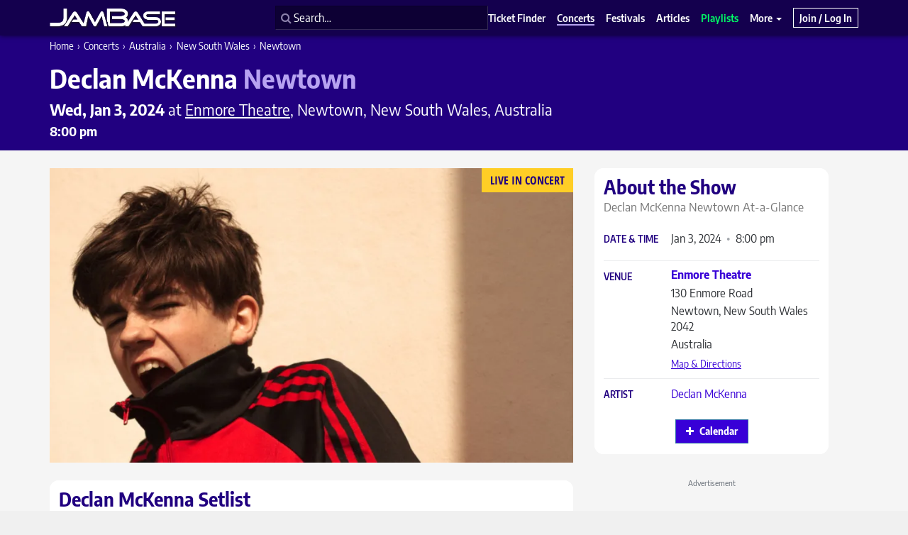

--- FILE ---
content_type: application/javascript; charset=utf-8
request_url: https://www.jambase.com/wp-content/cache/autoptimize/js/autoptimize_single_deaabe997ec56a75701cf96b7259746d.js?ver=1763747580
body_size: 2133
content:
!function($){window.jb_setup_add_content=function(){if(!jb_algolia_client){setTimeout(function(){jb_setup_add_content();},100);return;}
var bands_index=jb_algolia_client.initIndex(jb_algolia_indexes.bands_index_slug);var venues_index=jb_algolia_client.initIndex(jb_algolia_indexes.venues_index_slug);var festivals_index=jb_algolia_client.initIndex(jb_algolia_indexes.festivals_index_slug);var addBandDataset={source:$.fn.autocomplete.sources.hits(bands_index,{hitsPerPage:10,analyticsTags:['frontend','add_content','add_band']}),displayKey:'post_title',name:'bands',templates:{suggestion:function(suggestion){return'<span class=\"ap-name\">'+suggestion._highlightResult.post_title.value+'</span> <a href=\"'+suggestion.permalink+'\" target="blank">View</a> <a href=\"\/edit\/suggest-band-changes?bid='+suggestion.ID+'\" target="blank">Suggest Edit</a>';},empty:function(){return'<div class="ap-empty">No bands match that name.</div>';},footer:function(){return'<div class="ap-empty"><button type="button" class="btn btn-primary add-this-band-confirm">Add This Band</button></div>';}}};var $band_name_input=$('form.add-band .gfield.band-name input');$band_name_input.autocomplete({debug:true,hint:false,cssClasses:{prefix:'ap'}},[addBandDataset]).attr('autocomplete','dont-autocomplete');$(document).on('click','.add-this-band-confirm',function(e){$(this).closest('.ap-dropdown-menu').hide();$(this).closest('li').next('li').find('input').focus();});$('form.add-band').on('submit',function(e){$band_name_input.removeAttr('disabled');$('#modal-add-content-saving').modal('show');});var addBandDataset_AddShow={source:$.fn.autocomplete.sources.hits(bands_index,{hitsPerPage:10,analyticsTags:['frontend','add_content','add_show'],numericFilters:'is-retired-or-deceased != 1'}),displayKey:'post_title',name:'bands',templates:{header:'<div class="ap-header"><span style="text-transform:none;">Click the band name to select it.</span></div>',suggestion:function(suggestion){return'<a class="add-band-to-show" data-bandid="'+suggestion.ID+'">'+suggestion._highlightResult.post_title.value+'</a>';},empty:function(){return'<div class="ap-empty">No bands match that name.</div>';},footer:function(){}}};$(document).on('click','.add-band-to-show',function(e){$(this).closest('.ap-dropdown-menu').hide();var band_id=$(this).attr('data-bandid');var $band_input=$(this).closest('.algolia-autocomplete').children('input');$band_input.attr('data-bandid',band_id).attr('disabled','disabled');;var $field_group=$(this).closest('.gfield_list_group');var $band_id_input=$field_group.children('td:nth-child(2)').find('input');$band_id_input.attr('value',band_id);$band_id_input.val(band_id);var $band_change_button=$field_group.children('td:nth-child(3)').find('.change-band-button');$band_change_button.fadeIn(300);$('#add-band-button').slideDown(300);});$(document).on('click','.add_list_item',function(e){$(this).removeAttr('target');jb_add_show_enable_empty_band_typeaheads();$(this).closest('tr').next('tr').find('input').focus();});$(document).on('click','.delete_list_item',function(e){$(this).removeAttr('target');});$(document).on('focus','.gfield.band-name.gfield_error input',function(e){jb_add_show_clear_band_errors();});function jb_add_show_clear_band_errors(){$('.gfield.band-name').removeClass('gfield_error').find('.validation_message').slideUp(300);}
window.jb_add_show_enable_empty_band_typeaheads=function(){var show_add_band_button=false;$('.band-name .gfield_list_group td:first-of-type input').each(function(){$id_field=$(this).parent().next('td').find('input');if(''==$(this).val()||''==$id_field.val()){$(this).removeAttr('disabled').autocomplete({debug:true,hint:false,cssClasses:{prefix:'ap'}},[addBandDataset_AddShow]).attr('autocomplete','dont-autocomplete');}else{$(this).attr('disabled','disabled');show_add_band_button=true;};});if(show_add_band_button){$('#add-band-button').slideDown(100);}};$(document).on('click','#add-band-button',function(e){var $add_item_btn=$('.band-name .ui-sortable tr').last().find('.add_list_item');$add_item_btn.click();});jb_add_show_enable_empty_band_typeaheads();var addVenueDataset_AddShowOrFest={source:$.fn.autocomplete.sources.hits(venues_index,{hitsPerPage:10,analyticsTags:['frontend','add_content','add_show_or_fest'],numericFilters:'is-permanently-closed != 1'}),displayKey:function(suggestion){return suggestion.post_title+' - '+suggestion.address_simple;},name:'venues',templates:{header:'<div class="ap-header"><span style="text-transform:none;">Click the venue name to select it.</span></div>',suggestion:function(suggestion){return'<a class="add-venue-to-show-or-fest" data-venuename="'+suggestion.post_title+'"  data-venueaddr="'+suggestion.address_simple+'" data-venueid="'+suggestion.ID+'">'+suggestion._highlightResult.post_title.value+' &nbsp;<small class=\"text-muted\">'+suggestion.address_simple+'</small></a>';},empty:function(){return'<div class="ap-empty">No venues match that name.</div>';},footer:function(){}}};var $venue_name_input=$('form.add-show-or-fest .gfield.venue-name input');var $venue_id_input=$('form.add-show-or-fest .gfield.venue-id input');$venue_name_input.autocomplete({debug:true,hint:false,cssClasses:{prefix:'ap'}},[addVenueDataset_AddShowOrFest]).attr('autocomplete','dont-autocomplete');if(''!=$venue_name_input.val()){$venue_name_input.autocomplete('open').focus();}
$venue_name_input.on('blur',function(){$venue_name_input.autocomplete('close');});$(document).on('click','.add-venue-to-show-or-fest',function(e){$(this).closest('.ap-dropdown-menu').hide();console.log($(this));console.log($(this).closest('.ap-dropdown-menu'));var venue_id=$(this).attr('data-venueid');$venue_id_input.attr('value',venue_id);$venue_name_input.attr('disabled','disabled');var $change_venue_button=$(this).closest('.gfield').find('#change-venue-button');$change_venue_button.fadeIn(300);});$('.gfield.venue-name .ginput_container').css('overflow','visible');$(document).on('click','#change-venue-button',function(e){$(this).fadeOut(200,function(){$venue_name_input.attr('value','').removeAttr('disabled').autocomplete('close').autocomplete('val','');$venue_id_input.attr('value','');});});$(document).on('focus','.gfield.venue-name.gfield_error input',function(e){jb_add_show_clear_venue_errors();});function jb_add_show_clear_venue_errors(){$('.gfield.venue-name').removeClass('gfield_error').find('.validation_message').slideUp(300);}
if(''!=$venue_name_input.val()&&''!=$venue_id_input.val()){$venue_name_input.attr('disabled','disabled');$('#change-venue-button').fadeIn(300);}
if(typeof $('form.add-show-or-fest .datepicker').datepicker!=="undefined"){$('form.add-show-or-fest .datepicker').datepicker();}
$('form.add-show-or-fest .datepicker').on('changeDate',function(e){$target=$(e.target);var date=e.format('m/d/yy');var date_formatted=e.format('M d, yyyy');$dropdown=$target.closest('.dropdown');$dropdown.removeClass('open');$select_date=$dropdown.siblings('.select-date');$select_date.find('select').val(date);$input=$target.closest('li').find('input');$input.attr('value',date);});$(document).on('focus','.gfield.show-date-yyyymmdd.gfield_error input',function(e){jb_add_show_clear_date_errors();});$(document).on('click','#dropdown-toggle-show-date',function(e){jb_add_show_clear_date_errors();});function jb_add_show_clear_date_errors(){$('.gfield.show-date-yyyymmdd').removeClass('gfield_error').find('.validation_message').slideUp(300);}
$('form.add-show').on('submit',function(e){$(".ui-sortable input").each(function(){$(this).removeAttr('disabled');});$venue_name_input.removeAttr('disabled');$('.gfield.show-date-yyyymmdd input').removeAttr('disabled');$('#modal-add-content-saving').modal('show');});$('form.add-video').on('submit',function(e){$(".ui-sortable input").each(function(){$(this).removeAttr('disabled');});$('.gfield.performance-date-yyyymmdd input').removeAttr('disabled');$('#modal-add-content-saving').modal('show');});$('form.add-livestream').on('submit',function(e){$(".ui-sortable input").each(function(){$(this).removeAttr('disabled');});$venue_name_input.removeAttr('disabled');$('.gfield.show-date-yyyymmdd input').removeAttr('disabled');$('#modal-add-content-saving').modal('show');});var addVenueDataset={source:$.fn.autocomplete.sources.hits(venues_index,{hitsPerPage:10,analyticsTags:['frontend','add_content','add_venue']}),displayKey:'post_title',name:'venues',templates:{suggestion:function(suggestion){return'<span class=\"ap-name\">'+suggestion._highlightResult.post_title.value+' &nbsp;<small class=\"text-muted\">'+suggestion.address_simple+'</small></span> <a href=\"'+suggestion.permalink+'\" target="blank">View</a> <a href=\"\/edit\/suggest-venue-changes?vid='+suggestion.ID+'\" target="blank">Suggest Edit</a>';},empty:function(){return'<div class="ap-empty">No venues match that name.</div>';},footer:function(){return'<div class="ap-empty"><button type="button" class="btn btn-primary add-this-venue-confirm">Add This Venue</button></div>';}}};var $add_venue_venue_name_input=$('form.add-venue .gfield.venue-name .ginput_container input');$add_venue_venue_name_input.autocomplete({debug:true,hint:false,cssClasses:{prefix:'ap'}},[addVenueDataset]).attr('autocomplete','dont-autocomplete');$(document).on('click','.add-this-venue-confirm',function(e){$(this).closest('.ap-dropdown-menu').hide();$(this).closest('li').next('li').find('input').focus();});$('form.add-venue').on('submit',function(e){$add_venue_venue_name_input.removeAttr('disabled');$('#modal-add-content-saving').modal('show');});var addFestivalDataset={source:$.fn.autocomplete.sources.hits(festivals_index,{hitsPerPage:10,analyticsTags:['frontend','add_content','add_festival']}),displayKey:'post_title',name:'festivals',templates:{suggestion:function(suggestion){return'<span class=\"ap-name\">'+suggestion._highlightResult.post_title.value+'</span> <a href=\"'+suggestion.permalink+'\" target="blank">View</a> <a href=\"\/contact\/general?subject=Suggest%20Edit for '+suggestion.post_title+'%20('+suggestion.ID+')\" target="blank">Suggest Edit</a>';},empty:function(){return'<div class="ap-empty">No festivals match that name.</div>';},footer:function(){return'<div class="ap-empty"><button type="button" class="btn btn-primary add-this-festival-confirm">Add This Festival</button></div>';}}};var $festival_name_input=$('form.add-festival .gfield.festival-name input');$festival_name_input.autocomplete({debug:true,hint:false,cssClasses:{prefix:'ap'}},[addFestivalDataset]).attr('autocomplete','dont-autocomplete');$(document).on('click','.add-this-festival-confirm',function(e){$(this).closest('.ap-dropdown-menu').hide();$(this).closest('li').next('li').find('input').focus();});$('form.add-festival').on('submit',function(e){$festival_name_input.removeAttr('disabled');$venue_name_input.removeAttr('disabled');$(".ui-sortable input").each(function(){$(this).removeAttr('disabled');});$('.gfield.start-date-yyyymmdd input').removeAttr('disabled');$('.gfield.end-date-yyyymmdd input').removeAttr('disabled');$('#modal-add-content-saving').modal('show');});$fest_start_input=$('.gfield.start-date-yyyymmdd input');$fest_start_input.on('change',function(){check_fest_date_span();});$fest_end_input=$('.gfield.end-date-yyyymmdd input');$fest_end_input.on('change',function(){check_fest_date_span();});$('form.add-festival .datepicker').on('changeDate',function(e){check_fest_date_span();});function check_fest_date_span(){var start=$fest_start_input.val();var end=$fest_end_input.val();if(!start||!end)return;if(end<start){var message='<div class="gfield_description validation_message">The end date must be on or after the start date.</div>';$fest_end_input.closest('li').addClass('gfield_error').append(message);return;}
$fest_end_input.closest('li').removeClass('gfield_error').find('.validation_message').hide();start=new Date(start.split('/')[2],start.split('/')[0]-1,start.split('/')[1]);end=new Date(end.split('/')[2],end.split('/')[0]-1,end.split('/')[1]);var timeDiff=Math.abs(end.getTime()-start.getTime());var diffDays=Math.ceil(timeDiff/(1000*3600*24));fest_duration=diffDays+1;}};$(function(){jb_setup_add_content();});$(window).load(function(){});}(window.jQuery);

--- FILE ---
content_type: application/javascript; charset=utf-8
request_url: https://www.jambase.com/wp-content/cache/autoptimize/js/autoptimize_single_1de1002ae85e89cd14f6ecd038fb35f1.js?ver=1763747583
body_size: -161
content:
(function($){$(document).ready(function(){if(navigator.share){$('.jb-webshare-wrapper').show();}
$(document).on('click','.jb-webshare-button',function(e){e.preventDefault();const $button=$(this);const title=$button.data('share-title');const description='';const url=$button.data('share-url');const post_type=$button.data('share-post_type');navigator.share({title:title,text:description,url:url}).then(()=>{try{const ga_event_args={'hitType':'event','eventCategory':'Webshare','eventAction':'Share '+post_type,'eventLabel':title,nonInteraction:true}
console.log(ga_event_args);try{__gaTracker('send',ga_event_args);}catch(err){}}catch(err){}}).catch(console.error);});});})(jQuery);

--- FILE ---
content_type: application/javascript; charset=utf-8
request_url: https://www.jambase.com/wp-content/cache/autoptimize/js/autoptimize_single_385a1d5fdd52eb1f3efe7b05d5332651.js?ver=1763747580
body_size: 480
content:
(function($){class jbMyJamBaseSystemFeedback{constructor(){this.$feedbackWrapOuter=$("#jb-my-jambase-system-feedback-wrap-outer");this.$feedbackWrap=$("#jb-my-jambase-system-feedback-wrap");this.$feedbackMessages=$("#jb-my-jambase-system-feedback-messages");this.$closeButton=this.$feedbackWrapOuter.find('.close-button');this.$content=$('#content');this.hideTimeout=null;this.isHiding=false;this.closeButtonClicked=false;this.autoHideDelay=4500;this.slideDurationHide=750;}
init(){this.attachEvents();}
attachEvents(){this.$closeButton.on('click',(event)=>{this.closeButtonClicked=true;this.hideSystemFeedback(event);});this.$feedbackMessages.on('mouseover touchstart',(event)=>this.interruptHide(event));this.$feedbackMessages.on('mouseout touchend',()=>this.restartAutoHide());}
showSystemFeedback(){let windowHeight=$(window).height();let footerOffset=$('#site-footer').length&&$('#site-footer').is(':visible')?$('#site-footer').offset().top:windowHeight;let feedbackWrapHeight=this.$feedbackWrapOuter.outerHeight();let positionTop;let pixFromBottom=50;var scrollTopOffset=getNavbarsHeight();if($('#jb-page-anchors-wrap').length){scrollTopOffset=scrollTopOffset-$('#jb-page-anchors-wrap').outerHeight(true);}
positionTop=scrollTopOffset+5;console.log('Window Height:',windowHeight,'Footer Offset:',footerOffset,'Feedback Height:',feedbackWrapHeight,'Pix From Bottom:',pixFromBottom);console.log('Position Top:',positionTop);this.$feedbackWrapOuter.css('top',positionTop+'px').addClass('jb-my-jambase-system-feedback-visible');this.startAutoHide();}
calculateAdhesionOffset(adheredElements=[]){let adheredOffset=0;adheredElements.forEach(selector=>{let $element=$(selector);if($element.length>0&&$element.css('position')==='fixed'&&($element.css('bottom')===0||$element.css('bottom')=='0px')){adheredOffset+=$element.outerHeight();}});return adheredOffset;}
hideSystemFeedback(event){if(event){event.preventDefault();}
this.isHiding=true;this.$feedbackWrapOuter.removeClass('jb-my-jambase-system-feedback-visible').css('top',);this.stopAutoHide();setTimeout(()=>{this.isHiding=false;this.closeButtonClicked=false;this.$feedbackWrapOuter.css('top',0);},this.slideDurationHide);}
startAutoHide(){this.hideTimeout=setTimeout(()=>this.hideSystemFeedback(),this.autoHideDelay);}
stopAutoHide(){clearTimeout(this.hideTimeout);}
interruptHide(event){if(this.closeButtonClicked){return;}
this.stopAutoHide();if(this.isHiding){this.$feedbackWrapOuter.addClass('jb-my-jambase-system-feedback-visible');this.isHiding=false;}}
restartAutoHide(){this.startAutoHide();}}
$(document).ready(function(){window.jb_my_jambase_system_feedback=new jbMyJamBaseSystemFeedback();window.jb_my_jambase_system_feedback.init();});})(window.jQuery);

--- FILE ---
content_type: application/javascript; charset=utf-8
request_url: https://www.jambase.com/wp-content/cache/autoptimize/js/autoptimize_single_b904b2d085f3ca46c04d8902c9135b7e.js?ver=1763747580
body_size: 8
content:
(function($){class jbMyJamBaseTrack{constructor(jbMyJamBaseFormsInstance){this.forms=jbMyJamBaseFormsInstance;}
init(){}
trackItem(args={},onSuccessCallback){const userId=args.userId||null;const postId=args.postId||null;const postTitle=args.postTitle||null;const postType=args.postType||null;if(!userId){this.forms.showFeedback('error','User ID is not available.');return;}
if(!postId){this.forms.showFeedback('error','Post ID is not available.');return;}
$.ajax({url:ajaxurl,type:'POST',data:{action:'jb_my_jambase_track_item',user_id:userId,post_id:postId,post_title:postTitle,post_type:postType,security:this.forms.nonce},success:(response)=>{console.log('trackItem - response');console.log(response);if(response.success){response.data.quickTrackArgs=args;if(typeof onSuccessCallback==='function'){onSuccessCallback(response);}}else{this.forms.showFeedback('error',response.data);}},error:(jqXHR,textStatus,errorThrown)=>{this.forms.showFeedback('error',errorThrown);},complete:()=>{}});}}
$(document).ready(function(){window.jb_my_jambase_track=new jbMyJamBaseTrack(window.jb_my_jambase_forms);window.jb_my_jambase_track.init();});})(window.jQuery);

--- FILE ---
content_type: application/javascript; charset=utf-8
request_url: https://www.jambase.com/wp-content/cache/autoptimize/js/autoptimize_single_e00f0a85cc1c94558f4e98a56e91c116.js?ver=1763747580
body_size: 1655
content:
!function($){var JB_Edit_Show=(function(){var edit_show={};function JB_Edit_Show(options){var firstname=options.firstname;var lastname=options.lastname;var orig_button_text='';this.fullname=firstname+" "+lastname;}
JB_Edit_Show.prototype.say_name=function(){return this.fullname;};JB_Edit_Show.prototype.skip_approval=function($modal_body){return($modal_body.find('.skip-approval').is(':checked'))?1:0;};JB_Edit_Show.prototype.save_date_and_time=function($button){var $modal_body=$button.closest('.modal-body');var jambase_show_id=$modal_body.find('#jambase_show_id').val();var show_date=$modal_body.find('#jambase_show_date').val();var show_date_formatted=$modal_body.find('#jambase_show_date_formatted').val();var jambase_band_ids=$modal_body.find('#jambase_band_ids').val();var venue_id=$modal_body.find('#jambase_venue_id').val();var $date_orig_input=$modal_body.find('#show-date-orig');var date_orig_yyyymmdd=$date_orig_input.val().replace(/-/g,'');var $show_time_orig_input=$modal_body.find('#show-time-orig');var show_time_orig=$show_time_orig_input.val();var $doors_time_orig_input=$modal_body.find('#doors-time-orig');var doors_time_orig=$doors_time_orig_input.val();var $date_input=$modal_body.find('#show-date');var date_yyyymmdd=$date_input.val().replace(/-/g,'');var $show_time_input=$modal_body.find('#show-time');var show_time=$show_time_input.val();var $doors_time_input=$modal_body.find('#doors-time');var doors_time=$doors_time_input.val();var $doors_time_input=$modal_body.find('#doors-time');var doors_time=$doors_time_input.val();if(!date_yyyymmdd&&!show_time&&!doors_time){return;}
var skip_approval=this.skip_approval($modal_body);var data={'action':'submit_edit_show_suggestion','show_id':jambase_show_id,'show_date':show_date,'show_date_formatted':show_date_formatted,'venue_id':venue_id,'jambase_band_ids':jambase_band_ids,'type':'date_time','skip_approval':skip_approval,'original_data':{'date':date_orig_yyyymmdd,'show_time':show_time_orig,'doors_time':doors_time_orig},'suggestion_data':{'date':date_yyyymmdd,'show_time':show_time,'doors_time':doors_time}};this.ajax_call('submit_edit_show_suggestion',$button,data);};JB_Edit_Show.prototype.save_venue=function($button){var $modal_body=$button.closest('.modal-body');var jambase_show_id=$modal_body.find('#jambase_show_id').val();var show_date=$modal_body.find('#jambase_show_date').val();var $venue_orig_input=$modal_body.find('#hidden-show-venue-id-orig');var venue_orig_id=$venue_orig_input.val();var $venue_input=$modal_body.find('#hidden-show-venue-id');var venue_id=$venue_input.val();if(!venue_id){return;}
var skip_approval=this.skip_approval($modal_body);var data={'action':'submit_edit_show_suggestion','show_id':jambase_show_id,'show_date':show_date,'type':'venue','skip_approval':skip_approval,'original_data':{'venue_id':venue_orig_id},'suggestion_data':{'venue_id':venue_id}};this.ajax_call('submit_edit_show_suggestion',$button,data);};JB_Edit_Show.prototype.save_ticketing_link=function($button){var $modal_body=$button.closest('.modal-body');var jambase_show_id=$modal_body.find('#jambase_show_id').val();var $ticketing_links_orig_input=$modal_body.find('#show-ticketing-links-orig');var ticketing_links_orig=$ticketing_links_orig_input.val();var $vendor_input=$modal_body.find('#ticket-vendor');var ticket_vendor_id=$vendor_input.val();var $url_input=$modal_body.find('#ticket-url');var ticket_url=$url_input.val();if(!ticket_vendor_id||!ticket_url){return;}
var $ticket_min_input=$modal_body.find('#ticket-price-min');var ticket_min=$ticket_min_input.val();var $ticket_max_input=$modal_body.find('#ticket-price-max');var ticket_max=$ticket_max_input.val();var skip_approval=this.skip_approval($modal_body);var data={'action':'submit_edit_show_suggestion','show_id':jambase_show_id,'type':'ticketing_link','skip_approval':skip_approval,'original_data':{'links_encoded':ticketing_links_orig},'suggestion_data':{'ticket_vendor_id':ticket_vendor_id,'ticket_url':ticket_url,'ticket_min':ticket_min,'ticket_max':ticket_max}};this.ajax_call('submit_edit_show_suggestion',$button,data);};JB_Edit_Show.prototype.save_perfs=function($button){var $modal_body=$button.closest('.modal-body');var jambase_show_id=$modal_body.find('#jambase_show_id').val();var show_date=$modal_body.find('#jambase_show_date').val();var show_date_formatted=$modal_body.find('#jambase_show_date_formatted').val();var $perfs_orig_input=$modal_body.find('#show-perfs-orig');var perfs_orig=$perfs_orig_input.val();var $perfs_input=$modal_body.find('input[name="input_23[]"]');if(0==$perfs_input.length){return;}
var perfs_clean=[];var perfs_flat=[];var curr_name='';var key='';$perfs_input.each(function(index){key=(index%2)?'ID':'Name';perfs_flat.push($(this).val());if('Name'==key){curr_name=$(this).val();}else{perf=[];perf['Name']=curr_name;perf['ID']=$(this).val();perfs_clean.push([perf['Name'],perf['ID']]);}});var skip_approval=this.skip_approval($modal_body);var data={'action':'submit_edit_show_suggestion','show_id':jambase_show_id,'show_date':show_date,'show_date_formatted':show_date_formatted,'type':'perfs','skip_approval':skip_approval,'original_data':{'perfs_encoded':perfs_orig},'suggestion_data':{'perfs':perfs_clean}};this.ajax_call('submit_edit_show_suggestion',$button,data);};JB_Edit_Show.prototype.save_descs=function($button){var $modal_body=$button.closest('.modal-body');var jambase_show_id=$modal_body.find('#jambase_show_id').val();var custom_show_title=$modal_body.find('#jambase_custom_show_title').val();var show_description=$modal_body.find('#jambase_show_description').val();var headliner_in_support_list=$modal_body.find('#jambase_headliner_in_support_list').is(':checked')?1:'';var $perf_descs_input=$modal_body.find('input[name="jambase_perf_description"]');var is_drive_in=$modal_body.find('#jambase_show_is_drive_in').is(':checked')?1:0;var is_niva=$modal_body.find('#jambase_show_is_niva').is(':checked')?1:0;var perf_descs=[];if(0!=$perf_descs_input.length){$perf_descs_input.each(function(index){perf=[];perf['ID']=$(this).attr('data-perfid');perf['Desc']=$(this).val();perf_descs.push([perf['ID'],perf['Desc']]);});}
var data={'action':'submit_edit_show_suggestion','show_id':jambase_show_id,'type':'descs','skip_approval':1,'suggestion_data':{'custom_show_title':custom_show_title,'show_description':show_description,'headliner_in_support_list':headliner_in_support_list,'perf_descs':perf_descs,'is_drive_in':is_drive_in,'is_niva':is_niva}};this.ajax_call('submit_edit_show_suggestion',$button,data);};JB_Edit_Show.prototype.save_removal=function($button){var $modal_body=$button.closest('.modal-body');var jambase_show_id=$modal_body.find('#jambase_show_id').val();var skip_approval=this.skip_approval($modal_body);var data={'action':'submit_edit_show_suggestion','show_id':jambase_show_id,'type':'removal','skip_approval':skip_approval,'original_data':{},'suggestion_data':{}};this.ajax_call('submit_edit_show_suggestion',$button,data);};JB_Edit_Show.prototype.ajax_call=function(action,$button,data){var that=this;this.do_saving_button($button);var $modal_body=$button.closest('.modal-body');var $modal=$button.closest('.modal');var $success=$modal_body.find('.alert-success');var $error=$modal_body.find('.alert-danger');var $unchanged=$modal_body.find('.alert-unchanged');var orig_button_text=$button.html();$button.attr('disabled','disabled').html('Saving...');$.ajax({type:"POST",url:ajaxurl,data:data,success:function(response){if(true==response.success){$button.slideUp(300,function(){$success.slideDown(300);});setTimeout(function(){if(typeof $modal.modal!=="undefined"){$modal.modal('hide');}
if(0!=$('#TB_window').length){self.parent.tb_remove();}
that.undo_saving_button($button);$success.slideUp(300);},2500);}else{var do_message_autohide=true;if('unchanged'==response.data.type){$message_box=$unchanged;}else if('warning'==response.data.type){$message_box=$unchanged;$message_box.html(response.data.message);do_message_autohide=false;}else{$message_box=$error;$message_box.html(response.data.message);}
$button.slideUp(300,function(){$message_box.slideDown(300);});that.undo_saving_button($button);$button.slideDown(300);if(do_message_autohide){setTimeout(function(){$message_box.slideUp(300,function(){});},4200);}};},error:function(response){alert(response.responseText);}});};JB_Edit_Show.prototype.do_saving_button=function($button){this.orig_button_text=$button.html();$button.attr('disabled','disabled').html('Saving...');};JB_Edit_Show.prototype.undo_saving_button=function($button){var text=this.orig_button_text;$button.html(text).slideDown(300).removeAttr('disabled');};return JB_Edit_Show;}());$(function(){var edit_show=new JB_Edit_Show({firstname:'tiger',lastname:'blood'});$(document).on('click','.btn-jb-edit-show-date-time',function(event){event.preventDefault();edit_show.save_date_and_time($(this));});$(document).on('click','.btn-jb-edit-show-venue',function(event){event.preventDefault();edit_show.save_venue($(this));});$(document).on('click','.btn-jb-edit-show-ticketing-link',function(event){event.preventDefault();edit_show.save_ticketing_link($(this));});$(document).on('click','.btn-jb-edit-show-perfs',function(event){event.preventDefault();edit_show.save_perfs($(this));});$(document).on('click','.btn-jb-edit-show-descs',function(event){event.preventDefault();edit_show.save_descs($(this));});$(document).on('click','.btn-jb-edit-show-removal',function(event){event.preventDefault();edit_show.save_removal($(this));});$(document).on('click','body.wp-admin .edit-show-dropdown-button',function(event){event.preventDefault();var $dropdown=$(this).siblings('.dropdown-menu');if($dropdown.hasClass('open')){$(this).siblings('.dropdown-menu').removeClass('open').slideUp(300);}else{$(this).siblings('.dropdown-menu').addClass('open').slideDown(300);}});$(document).on('blur','body.wp-admin .edit-show-dropdown-button',function(event){$(this).siblings('.dropdown-menu').removeClass('open').slideUp(300);});});}(window.jQuery);